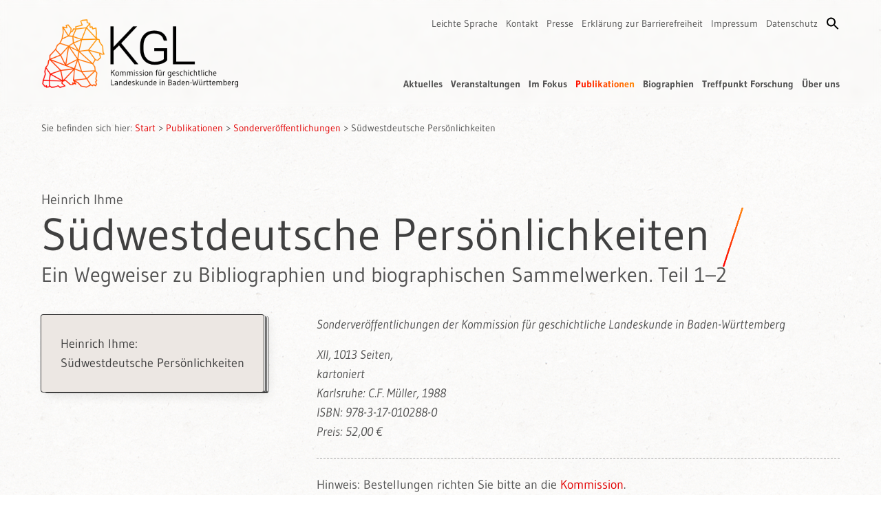

--- FILE ---
content_type: text/html; charset=UTF-8
request_url: https://www.kgl-bw.de/publikationen/suedwestdeutsche-persoenlichkeiten/
body_size: 9681
content:
<!DOCTYPE html>
<!--
********************************************************************
* CORPORATE DESIGN, WEBDESIGN & WEB-ENTWICKLUNG auf diesen Seiten: *
* MATTHIAS LEHR – KOMMUNIKATIONSDESIGN                             *
* Karlsruhe, 2023                                                  *
* info@matthiaslehr.de                                             *
********************************************************************
-->
<html lang="de" class="scroll-smooth h-full bg-[url(../img/bg.jpg)]">
    <head>
        <meta charset="UTF-8">
        <meta name="viewport" content="width=device-width, initial-scale=1">
        <meta name="HandheldFriendly" content="true">
        <meta name="keywords" content="Landesgeschichte, Landeskunde, Geschichte, Baden-Württemberg">
        <meta name="description" content="Die Kommission für geschichtliche Landeskunde in Baden-Württemberg ist eine außeruniversitäre Vereinigung von Wissenschaftlern, die vom Land Baden-Württemberg finanziert und kontrolliert wird. Die KgL erforscht landeskundlich und landesgeschichtliche Fragestellungen.">
        <link rel="profile" href="http://gmpg.org/xfn/11">
        <link rel="apple-touch-icon" href="https://www.kgl-bw.de/wp-content/themes/kgl_theme/img/apple-touch-icon.png">
        <link rel="icon" href="https://www.kgl-bw.de/wp-content/themes/kgl_theme/img/favicon.ico">
        <title>Südwestdeutsche Persönlichkeiten &#8211; KgL</title>
<meta name='robots' content='max-image-preview:large' />
<link rel="alternate" title="oEmbed (JSON)" type="application/json+oembed" href="https://www.kgl-bw.de/wp-json/oembed/1.0/embed?url=https%3A%2F%2Fwww.kgl-bw.de%2Fpublikationen%2Fsuedwestdeutsche-persoenlichkeiten%2F" />
<link rel="alternate" title="oEmbed (XML)" type="text/xml+oembed" href="https://www.kgl-bw.de/wp-json/oembed/1.0/embed?url=https%3A%2F%2Fwww.kgl-bw.de%2Fpublikationen%2Fsuedwestdeutsche-persoenlichkeiten%2F&#038;format=xml" />
<style id='wp-img-auto-sizes-contain-inline-css'>
img:is([sizes=auto i],[sizes^="auto," i]){contain-intrinsic-size:3000px 1500px}
/*# sourceURL=wp-img-auto-sizes-contain-inline-css */
</style>
<link rel='stylesheet' id='mec-select2-style-css' href='https://www.kgl-bw.de/wp-content/plugins/modern-events-calendar-lite/assets/packages/select2/select2.min.css?ver=7.29.0' media='all' />
<link rel='stylesheet' id='mec-font-icons-css' href='https://www.kgl-bw.de/wp-content/plugins/modern-events-calendar-lite/assets/css/iconfonts.css?ver=7.29.0' media='all' />
<link rel='stylesheet' id='mec-frontend-style-css' href='https://www.kgl-bw.de/wp-content/plugins/modern-events-calendar-lite/assets/css/frontend.min.css?ver=7.29.0' media='all' />
<link rel='stylesheet' id='mec-tooltip-style-css' href='https://www.kgl-bw.de/wp-content/plugins/modern-events-calendar-lite/assets/packages/tooltip/tooltip.css?ver=7.29.0' media='all' />
<link rel='stylesheet' id='mec-tooltip-shadow-style-css' href='https://www.kgl-bw.de/wp-content/plugins/modern-events-calendar-lite/assets/packages/tooltip/tooltipster-sideTip-shadow.min.css?ver=7.29.0' media='all' />
<link rel='stylesheet' id='featherlight-css' href='https://www.kgl-bw.de/wp-content/plugins/modern-events-calendar-lite/assets/packages/featherlight/featherlight.css?ver=7.29.0' media='all' />
<link rel='stylesheet' id='mec-lity-style-css' href='https://www.kgl-bw.de/wp-content/plugins/modern-events-calendar-lite/assets/packages/lity/lity.min.css?ver=7.29.0' media='all' />
<link rel='stylesheet' id='mec-general-calendar-style-css' href='https://www.kgl-bw.de/wp-content/plugins/modern-events-calendar-lite/assets/css/mec-general-calendar.css?ver=7.29.0' media='all' />
<style id='classic-theme-styles-inline-css'>
/*! This file is auto-generated */
.wp-block-button__link{color:#fff;background-color:#32373c;border-radius:9999px;box-shadow:none;text-decoration:none;padding:calc(.667em + 2px) calc(1.333em + 2px);font-size:1.125em}.wp-block-file__button{background:#32373c;color:#fff;text-decoration:none}
/*# sourceURL=/wp-includes/css/classic-themes.min.css */
</style>
<link rel='stylesheet' id='ivory-search-styles-css' href='https://www.kgl-bw.de/wp-content/plugins/add-search-to-menu/public/css/ivory-search.min.css?ver=5.5.13' media='all' />
<link rel='stylesheet' id='search-filter-plugin-styles-css' href='https://www.kgl-bw.de/wp-content/plugins/search-filter-pro/public/assets/css/search-filter.min.css?ver=2.5.21' media='all' />
<link rel='stylesheet' id='ml_styles-css' href='https://www.kgl-bw.de/wp-content/themes/kgl_theme/build/index.css?ver=1765195905' media='all' />
<link rel='stylesheet' id='newsletter-css' href='https://www.kgl-bw.de/wp-content/plugins/newsletter/style.css?ver=9.1.1' media='all' />
<link rel='stylesheet' id='dashicons-css' href='https://www.kgl-bw.de/wp-includes/css/dashicons.min.css?ver=6.9' media='all' />
<script src="https://www.kgl-bw.de/wp-includes/js/jquery/jquery.min.js?ver=3.7.1" id="jquery-core-js"></script>
<script id="search-filter-plugin-build-js-extra">
var SF_LDATA = {"ajax_url":"https://www.kgl-bw.de/wp-admin/admin-ajax.php","home_url":"https://www.kgl-bw.de/","extensions":[]};
//# sourceURL=search-filter-plugin-build-js-extra
</script>
<script src="https://www.kgl-bw.de/wp-content/plugins/search-filter-pro/public/assets/js/search-filter-build.min.js?ver=2.5.21" id="search-filter-plugin-build-js"></script>
<script src="https://www.kgl-bw.de/wp-content/plugins/search-filter-pro/public/assets/js/select2.min.js?ver=2.5.21" id="search-filter-plugin-select2-js"></script>
<link rel="https://api.w.org/" href="https://www.kgl-bw.de/wp-json/" /><link rel="canonical" href="https://www.kgl-bw.de/publikationen/suedwestdeutsche-persoenlichkeiten/" />
<style type="text/css" media="screen">.is-menu path.search-icon-path { fill: #000000;}body .popup-search-close:after, body .search-close:after { border-color: #000000;}body .popup-search-close:before, body .search-close:before { border-color: #000000;}</style>			<style type="text/css" media="screen">
			/* Ivory search custom CSS code */
			.is-search-form {
 margin-top: 10px;
}

.is-ajax-search-details a, .is-ajax-search-result a {
  color: #ff5403 !important;
}			</style>
					<style type="text/css">
					</style>
		<style>:root,::before,::after{--mec-color-skin: #ff9707;--mec-color-skin-rgba-1: rgba(255,151,7,.25);--mec-color-skin-rgba-2: rgba(255,151,7,.5);--mec-color-skin-rgba-3: rgba(255,151,7,.75);--mec-color-skin-rgba-4: rgba(255,151,7,.11);--mec-primary-border-radius: ;--mec-secondary-border-radius: ;--mec-container-normal-width: 1196px;--mec-container-large-width: 1690px;--mec-title-color-hover: #ff0000;--mec-fes-main-color: #40d9f1;--mec-fes-main-color-rgba-1: rgba(64, 217, 241, 0.12);--mec-fes-main-color-rgba-2: rgba(64, 217, 241, 0.23);--mec-fes-main-color-rgba-3: rgba(64, 217, 241, 0.03);--mec-fes-main-color-rgba-4: rgba(64, 217, 241, 0.3);--mec-fes-main-color-rgba-5: rgb(64 217 241 / 7%);--mec-fes-main-color-rgba-6: rgba(64, 217, 241, 0.2);</style><style>.mec-button,
.mec-booking-button {
 background-image: none !important;
 background-clip: unset !important;
 -webkit-text-fill-color: unset !important;
}

.mec-event-list-standard .mec-event-title {
 font-weight: normal !important;
}

.mec-events-content a {
 color: #ff0000 !important;
}

.mec-single-event .mec-event-content {
 padding: 5px 0 30px 40px !important;
}

.mec-load-month-link::after {
 content: none !important;
}

.mec-calendar-header h2::after,
.mec-single-title::after,
.mec-has-event-a::after {
 content: none !important;
}

.mec-table-side-day {
 border: none !important;
}

.mec-table-side-day::after {
 content: ".";
}

.mec-event-meta.mec-color-before.mec-frontbox {
 display: none !important;
}</style>    <style id='global-styles-inline-css'>
:root{--wp--preset--aspect-ratio--square: 1;--wp--preset--aspect-ratio--4-3: 4/3;--wp--preset--aspect-ratio--3-4: 3/4;--wp--preset--aspect-ratio--3-2: 3/2;--wp--preset--aspect-ratio--2-3: 2/3;--wp--preset--aspect-ratio--16-9: 16/9;--wp--preset--aspect-ratio--9-16: 9/16;--wp--preset--color--black: #000000;--wp--preset--color--cyan-bluish-gray: #abb8c3;--wp--preset--color--white: #ffffff;--wp--preset--color--pale-pink: #f78da7;--wp--preset--color--vivid-red: #cf2e2e;--wp--preset--color--luminous-vivid-orange: #ff6900;--wp--preset--color--luminous-vivid-amber: #fcb900;--wp--preset--color--light-green-cyan: #7bdcb5;--wp--preset--color--vivid-green-cyan: #00d084;--wp--preset--color--pale-cyan-blue: #8ed1fc;--wp--preset--color--vivid-cyan-blue: #0693e3;--wp--preset--color--vivid-purple: #9b51e0;--wp--preset--gradient--vivid-cyan-blue-to-vivid-purple: linear-gradient(135deg,rgb(6,147,227) 0%,rgb(155,81,224) 100%);--wp--preset--gradient--light-green-cyan-to-vivid-green-cyan: linear-gradient(135deg,rgb(122,220,180) 0%,rgb(0,208,130) 100%);--wp--preset--gradient--luminous-vivid-amber-to-luminous-vivid-orange: linear-gradient(135deg,rgb(252,185,0) 0%,rgb(255,105,0) 100%);--wp--preset--gradient--luminous-vivid-orange-to-vivid-red: linear-gradient(135deg,rgb(255,105,0) 0%,rgb(207,46,46) 100%);--wp--preset--gradient--very-light-gray-to-cyan-bluish-gray: linear-gradient(135deg,rgb(238,238,238) 0%,rgb(169,184,195) 100%);--wp--preset--gradient--cool-to-warm-spectrum: linear-gradient(135deg,rgb(74,234,220) 0%,rgb(151,120,209) 20%,rgb(207,42,186) 40%,rgb(238,44,130) 60%,rgb(251,105,98) 80%,rgb(254,248,76) 100%);--wp--preset--gradient--blush-light-purple: linear-gradient(135deg,rgb(255,206,236) 0%,rgb(152,150,240) 100%);--wp--preset--gradient--blush-bordeaux: linear-gradient(135deg,rgb(254,205,165) 0%,rgb(254,45,45) 50%,rgb(107,0,62) 100%);--wp--preset--gradient--luminous-dusk: linear-gradient(135deg,rgb(255,203,112) 0%,rgb(199,81,192) 50%,rgb(65,88,208) 100%);--wp--preset--gradient--pale-ocean: linear-gradient(135deg,rgb(255,245,203) 0%,rgb(182,227,212) 50%,rgb(51,167,181) 100%);--wp--preset--gradient--electric-grass: linear-gradient(135deg,rgb(202,248,128) 0%,rgb(113,206,126) 100%);--wp--preset--gradient--midnight: linear-gradient(135deg,rgb(2,3,129) 0%,rgb(40,116,252) 100%);--wp--preset--font-size--small: 13px;--wp--preset--font-size--medium: 20px;--wp--preset--font-size--large: 36px;--wp--preset--font-size--x-large: 42px;--wp--preset--spacing--20: 0.44rem;--wp--preset--spacing--30: 0.67rem;--wp--preset--spacing--40: 1rem;--wp--preset--spacing--50: 1.5rem;--wp--preset--spacing--60: 2.25rem;--wp--preset--spacing--70: 3.38rem;--wp--preset--spacing--80: 5.06rem;--wp--preset--shadow--natural: 6px 6px 9px rgba(0, 0, 0, 0.2);--wp--preset--shadow--deep: 12px 12px 50px rgba(0, 0, 0, 0.4);--wp--preset--shadow--sharp: 6px 6px 0px rgba(0, 0, 0, 0.2);--wp--preset--shadow--outlined: 6px 6px 0px -3px rgb(255, 255, 255), 6px 6px rgb(0, 0, 0);--wp--preset--shadow--crisp: 6px 6px 0px rgb(0, 0, 0);}:where(.is-layout-flex){gap: 0.5em;}:where(.is-layout-grid){gap: 0.5em;}body .is-layout-flex{display: flex;}.is-layout-flex{flex-wrap: wrap;align-items: center;}.is-layout-flex > :is(*, div){margin: 0;}body .is-layout-grid{display: grid;}.is-layout-grid > :is(*, div){margin: 0;}:where(.wp-block-columns.is-layout-flex){gap: 2em;}:where(.wp-block-columns.is-layout-grid){gap: 2em;}:where(.wp-block-post-template.is-layout-flex){gap: 1.25em;}:where(.wp-block-post-template.is-layout-grid){gap: 1.25em;}.has-black-color{color: var(--wp--preset--color--black) !important;}.has-cyan-bluish-gray-color{color: var(--wp--preset--color--cyan-bluish-gray) !important;}.has-white-color{color: var(--wp--preset--color--white) !important;}.has-pale-pink-color{color: var(--wp--preset--color--pale-pink) !important;}.has-vivid-red-color{color: var(--wp--preset--color--vivid-red) !important;}.has-luminous-vivid-orange-color{color: var(--wp--preset--color--luminous-vivid-orange) !important;}.has-luminous-vivid-amber-color{color: var(--wp--preset--color--luminous-vivid-amber) !important;}.has-light-green-cyan-color{color: var(--wp--preset--color--light-green-cyan) !important;}.has-vivid-green-cyan-color{color: var(--wp--preset--color--vivid-green-cyan) !important;}.has-pale-cyan-blue-color{color: var(--wp--preset--color--pale-cyan-blue) !important;}.has-vivid-cyan-blue-color{color: var(--wp--preset--color--vivid-cyan-blue) !important;}.has-vivid-purple-color{color: var(--wp--preset--color--vivid-purple) !important;}.has-black-background-color{background-color: var(--wp--preset--color--black) !important;}.has-cyan-bluish-gray-background-color{background-color: var(--wp--preset--color--cyan-bluish-gray) !important;}.has-white-background-color{background-color: var(--wp--preset--color--white) !important;}.has-pale-pink-background-color{background-color: var(--wp--preset--color--pale-pink) !important;}.has-vivid-red-background-color{background-color: var(--wp--preset--color--vivid-red) !important;}.has-luminous-vivid-orange-background-color{background-color: var(--wp--preset--color--luminous-vivid-orange) !important;}.has-luminous-vivid-amber-background-color{background-color: var(--wp--preset--color--luminous-vivid-amber) !important;}.has-light-green-cyan-background-color{background-color: var(--wp--preset--color--light-green-cyan) !important;}.has-vivid-green-cyan-background-color{background-color: var(--wp--preset--color--vivid-green-cyan) !important;}.has-pale-cyan-blue-background-color{background-color: var(--wp--preset--color--pale-cyan-blue) !important;}.has-vivid-cyan-blue-background-color{background-color: var(--wp--preset--color--vivid-cyan-blue) !important;}.has-vivid-purple-background-color{background-color: var(--wp--preset--color--vivid-purple) !important;}.has-black-border-color{border-color: var(--wp--preset--color--black) !important;}.has-cyan-bluish-gray-border-color{border-color: var(--wp--preset--color--cyan-bluish-gray) !important;}.has-white-border-color{border-color: var(--wp--preset--color--white) !important;}.has-pale-pink-border-color{border-color: var(--wp--preset--color--pale-pink) !important;}.has-vivid-red-border-color{border-color: var(--wp--preset--color--vivid-red) !important;}.has-luminous-vivid-orange-border-color{border-color: var(--wp--preset--color--luminous-vivid-orange) !important;}.has-luminous-vivid-amber-border-color{border-color: var(--wp--preset--color--luminous-vivid-amber) !important;}.has-light-green-cyan-border-color{border-color: var(--wp--preset--color--light-green-cyan) !important;}.has-vivid-green-cyan-border-color{border-color: var(--wp--preset--color--vivid-green-cyan) !important;}.has-pale-cyan-blue-border-color{border-color: var(--wp--preset--color--pale-cyan-blue) !important;}.has-vivid-cyan-blue-border-color{border-color: var(--wp--preset--color--vivid-cyan-blue) !important;}.has-vivid-purple-border-color{border-color: var(--wp--preset--color--vivid-purple) !important;}.has-vivid-cyan-blue-to-vivid-purple-gradient-background{background: var(--wp--preset--gradient--vivid-cyan-blue-to-vivid-purple) !important;}.has-light-green-cyan-to-vivid-green-cyan-gradient-background{background: var(--wp--preset--gradient--light-green-cyan-to-vivid-green-cyan) !important;}.has-luminous-vivid-amber-to-luminous-vivid-orange-gradient-background{background: var(--wp--preset--gradient--luminous-vivid-amber-to-luminous-vivid-orange) !important;}.has-luminous-vivid-orange-to-vivid-red-gradient-background{background: var(--wp--preset--gradient--luminous-vivid-orange-to-vivid-red) !important;}.has-very-light-gray-to-cyan-bluish-gray-gradient-background{background: var(--wp--preset--gradient--very-light-gray-to-cyan-bluish-gray) !important;}.has-cool-to-warm-spectrum-gradient-background{background: var(--wp--preset--gradient--cool-to-warm-spectrum) !important;}.has-blush-light-purple-gradient-background{background: var(--wp--preset--gradient--blush-light-purple) !important;}.has-blush-bordeaux-gradient-background{background: var(--wp--preset--gradient--blush-bordeaux) !important;}.has-luminous-dusk-gradient-background{background: var(--wp--preset--gradient--luminous-dusk) !important;}.has-pale-ocean-gradient-background{background: var(--wp--preset--gradient--pale-ocean) !important;}.has-electric-grass-gradient-background{background: var(--wp--preset--gradient--electric-grass) !important;}.has-midnight-gradient-background{background: var(--wp--preset--gradient--midnight) !important;}.has-small-font-size{font-size: var(--wp--preset--font-size--small) !important;}.has-medium-font-size{font-size: var(--wp--preset--font-size--medium) !important;}.has-large-font-size{font-size: var(--wp--preset--font-size--large) !important;}.has-x-large-font-size{font-size: var(--wp--preset--font-size--x-large) !important;}
/*# sourceURL=global-styles-inline-css */
</style>
<link rel='stylesheet' id='ivory-ajax-search-styles-css' href='https://www.kgl-bw.de/wp-content/plugins/add-search-to-menu/public/css/ivory-ajax-search.min.css?ver=5.5.13' media='all' />
</head>

    <body id="top" ontouchstart class="wp-singular publikation-template-default single single-publikation postid-8320 wp-embed-responsive wp-theme-kgl_theme flex flex-col min-h-full text-neutral-600 mec-theme-kgl_theme kgl_theme publikation-suedwestdeutsche-persoenlichkeiten">
                <div id="site-header" role="banner" class="absolute desktop:fixed w-full z-20 py-6 bg-transparent transition-all backdrop-blur-sm">
            <div class="container mx-auto flex justify-between">
                                <div class="logo mx-auto desktop:mx-0">
                    <a href="https://www.kgl-bw.de/">
                        <img class="block w-44 tablet:w-56 widescreen:w-72 transition-all" src="https://www.kgl-bw.de/wp-content/themes/kgl_theme/img/logo.png" alt="Logo – KgL – Kommission für geschichtliche Landeskunde in Baden-Württemberg">
                    </a>
                </div>

                                <div class="navigation hidden desktop:flex desktop:flex-col desktop:justify-between desktop:items-end" role="navigation">
                                        <nav class="menu-servicenavigation-container" aria-label="Service-Navigation"><ul id="menu-servicenavigation" class="hidden desktop:flex space-x-3 text-sm"><li id="menu-item-20248" class="menu-item menu-item-type-post_type menu-item-object-page menu-item-20248"><a href="https://www.kgl-bw.de/leichte-sprache/">Leichte Sprache</a></li>
<li id="menu-item-300" class="menu-item menu-item-type-post_type menu-item-object-page menu-item-300"><a href="https://www.kgl-bw.de/kontakt/">Kontakt</a></li>
<li id="menu-item-301" class="menu-item menu-item-type-post_type menu-item-object-page menu-item-301"><a href="https://www.kgl-bw.de/presse/">Presse</a></li>
<li id="menu-item-20173" class="menu-item menu-item-type-post_type menu-item-object-page menu-item-20173"><a href="https://www.kgl-bw.de/barrierefreiheit/">Erklärung zur Barrierefreiheit</a></li>
<li id="menu-item-299" class="menu-item menu-item-type-post_type menu-item-object-page menu-item-299"><a href="https://www.kgl-bw.de/impressum/">Impressum</a></li>
<li id="menu-item-298" class="menu-item menu-item-type-post_type menu-item-object-page menu-item-privacy-policy menu-item-298"><a rel="privacy-policy" href="https://www.kgl-bw.de/datenschutzerklaerung/">Datenschutz</a></li>
<li class=" astm-search-menu is-menu is-dropdown menu-item"><a href="#" role="button" aria-label="Search Icon Link"><svg width="20" height="20" class="search-icon" role="img" viewBox="2 9 20 5" focusable="false" aria-label="Search">
						<path class="search-icon-path" d="M15.5 14h-.79l-.28-.27C15.41 12.59 16 11.11 16 9.5 16 5.91 13.09 3 9.5 3S3 5.91 3 9.5 5.91 16 9.5 16c1.61 0 3.09-.59 4.23-1.57l.27.28v.79l5 4.99L20.49 19l-4.99-5zm-6 0C7.01 14 5 11.99 5 9.5S7.01 5 9.5 5 14 7.01 14 9.5 11.99 14 9.5 14z"></path></svg></a><form data-min-no-for-search=2 data-result-box-max-height=400 data-form-id=8330 class="is-search-form is-form-style is-form-style-3 is-form-id-8330 is-ajax-search" action="https://www.kgl-bw.de/" method="get" role="search" ><label for="is-search-input-8330"><span class="is-screen-reader-text">Search for:</span><input  type="search" id="is-search-input-8330" name="s" value="" class="is-search-input" placeholder="Suchbegriff eingeben" autocomplete=off /><span class="is-loader-image" style="display: none;background-image:url(https://www.kgl-bw.de/wp-content/plugins/add-search-to-menu/public/images/spinner.gif);" ></span></label><button type="submit" class="is-search-submit"><span class="is-screen-reader-text">Search Button</span><span class="is-search-icon"><svg focusable="false" aria-label="Search" xmlns="http://www.w3.org/2000/svg" viewBox="0 0 24 24" width="24px"><path d="M15.5 14h-.79l-.28-.27C15.41 12.59 16 11.11 16 9.5 16 5.91 13.09 3 9.5 3S3 5.91 3 9.5 5.91 16 9.5 16c1.61 0 3.09-.59 4.23-1.57l.27.28v.79l5 4.99L20.49 19l-4.99-5zm-6 0C7.01 14 5 11.99 5 9.5S7.01 5 9.5 5 14 7.01 14 9.5 11.99 14 9.5 14z"></path></svg></span></button><input type="hidden" name="id" value="8330" /></form></li></ul></nav>                                        <nav class="menu-hauptmenue-container" aria-label="Haupt-Navigation"><ul id="menu-hauptmenue" class="hidden desktop:flex space-x-3 font-bold text-sm"><li id="menu-item-38" class="menu-item menu-item-type-post_type menu-item-object-page menu-item-38"><a href="https://www.kgl-bw.de/kgl-aktuelles-archiv/">Aktuelles</a></li>
<li id="menu-item-45" class="menu-item menu-item-type-post_type menu-item-object-page menu-item-45"><a href="https://www.kgl-bw.de/kgl-veranstaltungen-archiv/">Veranstaltungen</a></li>
<li id="menu-item-41" class="menu-item menu-item-type-post_type menu-item-object-page menu-item-41"><a href="https://www.kgl-bw.de/im-fokus/">Im Fokus</a></li>
<li id="menu-item-42" class="menu-item menu-item-type-post_type menu-item-object-page menu-item-42 current-menu-item"><a href="https://www.kgl-bw.de/publikationen-uebersicht/">Publikationen</a></li>
<li id="menu-item-19340" class="menu-item menu-item-type-post_type menu-item-object-page menu-item-19340"><a href="https://www.kgl-bw.de/biographien-index/">Biographien</a></li>
<li id="menu-item-43" class="menu-item menu-item-type-post_type menu-item-object-page menu-item-43"><a href="https://www.kgl-bw.de/treffpunkt-forschung/">Treffpunkt Forschung</a></li>
<li id="menu-item-44" class="menu-item menu-item-type-post_type menu-item-object-page menu-item-44"><a href="https://www.kgl-bw.de/ueber-uns/">Über uns</a></li>
</ul></nav>                </div>
            </div>
        </div>

                <button id="menu-btn" type="button" role="button" aria-label="Mobile Navigation Button" class="hamburger desktop:hidden z-50 block fixed top-5 right-5 focus:outline-none">
            <span class="hamburger-top"></span>
            <span class="hamburger-middle"></span>
            <span class="hamburger-bottom"></span>
        </button>

                <div id="mobilemenu" class="fixed overflow-y-scroll hidden z-30 inset-0 bg-kglbeige/70 flex-col items-center justify-start pt-6 space-y-10 backdrop-blur-sm" role="navigation">
            <a href="https://www.kgl-bw.de/">
                <img class="w-44 tablet:w-56 block" src="https://www.kgl-bw.de/wp-content/themes/kgl_theme/img/logo.png">
            </a>

            <nav class="menu-hauptmenue-container" aria-label="Haupt-Navigation"><ul id="menu-hauptmenue-1" class="flex flex-col text-black text-xl text-center space-y-1"><li class="menu-item menu-item-type-post_type menu-item-object-page menu-item-38"><a href="https://www.kgl-bw.de/kgl-aktuelles-archiv/">Aktuelles</a></li>
<li class="menu-item menu-item-type-post_type menu-item-object-page menu-item-45"><a href="https://www.kgl-bw.de/kgl-veranstaltungen-archiv/">Veranstaltungen</a></li>
<li class="menu-item menu-item-type-post_type menu-item-object-page menu-item-41"><a href="https://www.kgl-bw.de/im-fokus/">Im Fokus</a></li>
<li class="menu-item menu-item-type-post_type menu-item-object-page menu-item-42 current-menu-item"><a href="https://www.kgl-bw.de/publikationen-uebersicht/">Publikationen</a></li>
<li class="menu-item menu-item-type-post_type menu-item-object-page menu-item-19340"><a href="https://www.kgl-bw.de/biographien-index/">Biographien</a></li>
<li class="menu-item menu-item-type-post_type menu-item-object-page menu-item-43"><a href="https://www.kgl-bw.de/treffpunkt-forschung/">Treffpunkt Forschung</a></li>
<li class="menu-item menu-item-type-post_type menu-item-object-page menu-item-44"><a href="https://www.kgl-bw.de/ueber-uns/">Über uns</a></li>
</ul></nav><nav class="menu-servicenavigation-container" aria-label="Service-Navigation"><ul id="menu-servicenavigation-1" class="flex flex-col text-black text-xl text-center space-y-1"><li class="menu-item menu-item-type-post_type menu-item-object-page menu-item-20248"><a href="https://www.kgl-bw.de/leichte-sprache/">Leichte Sprache</a></li>
<li class="menu-item menu-item-type-post_type menu-item-object-page menu-item-300"><a href="https://www.kgl-bw.de/kontakt/">Kontakt</a></li>
<li class="menu-item menu-item-type-post_type menu-item-object-page menu-item-301"><a href="https://www.kgl-bw.de/presse/">Presse</a></li>
<li class="menu-item menu-item-type-post_type menu-item-object-page menu-item-20173"><a href="https://www.kgl-bw.de/barrierefreiheit/">Erklärung zur Barrierefreiheit</a></li>
<li class="menu-item menu-item-type-post_type menu-item-object-page menu-item-299"><a href="https://www.kgl-bw.de/impressum/">Impressum</a></li>
<li class="menu-item menu-item-type-post_type menu-item-object-page menu-item-privacy-policy menu-item-298"><a rel="privacy-policy" href="https://www.kgl-bw.de/datenschutzerklaerung/">Datenschutz</a></li>
<li class=" astm-search-menu is-menu is-dropdown menu-item"><a href="#" role="button" aria-label="Search Icon Link"><svg width="20" height="20" class="search-icon" role="img" viewBox="2 9 20 5" focusable="false" aria-label="Search">
						<path class="search-icon-path" d="M15.5 14h-.79l-.28-.27C15.41 12.59 16 11.11 16 9.5 16 5.91 13.09 3 9.5 3S3 5.91 3 9.5 5.91 16 9.5 16c1.61 0 3.09-.59 4.23-1.57l.27.28v.79l5 4.99L20.49 19l-4.99-5zm-6 0C7.01 14 5 11.99 5 9.5S7.01 5 9.5 5 14 7.01 14 9.5 11.99 14 9.5 14z"></path></svg></a><form data-min-no-for-search=2 data-result-box-max-height=400 data-form-id=8330 class="is-search-form is-form-style is-form-style-3 is-form-id-8330 is-ajax-search" action="https://www.kgl-bw.de/" method="get" role="search" ><label for="is-search-input-8330"><span class="is-screen-reader-text">Search for:</span><input  type="search" id="is-search-input-8330" name="s" value="" class="is-search-input" placeholder="Suchbegriff eingeben" autocomplete=off /><span class="is-loader-image" style="display: none;background-image:url(https://www.kgl-bw.de/wp-content/plugins/add-search-to-menu/public/images/spinner.gif);" ></span></label><button type="submit" class="is-search-submit"><span class="is-screen-reader-text">Search Button</span><span class="is-search-icon"><svg focusable="false" aria-label="Search" xmlns="http://www.w3.org/2000/svg" viewBox="0 0 24 24" width="24px"><path d="M15.5 14h-.79l-.28-.27C15.41 12.59 16 11.11 16 9.5 16 5.91 13.09 3 9.5 3S3 5.91 3 9.5 5.91 16 9.5 16c1.61 0 3.09-.59 4.23-1.57l.27.28v.79l5 4.99L20.49 19l-4.99-5zm-6 0C7.01 14 5 11.99 5 9.5S7.01 5 9.5 5 14 7.01 14 9.5 11.99 14 9.5 14z"></path></svg></span></button><input type="hidden" name="id" value="8330" /></form></li></ul></nav>        </div>
        
                <div id="main_content" class="main flex flex-col flex-1 text-sm tablet:text-lg">

                        <div id="breadcrumbs" role="navigation" aria-label="Breadcrumb-Navigation" class="container mx-auto mt-28 tablet:mt-32 desktop:mt-44 text-[0.75rem] tablet:text-sm">
                Sie befinden sich hier: <a href="https://www.kgl-bw.de/">Start</a> > <a href="https://www.kgl-bw.de/publikationen/">Publikationen</a></span> > <a href="https://www.kgl-bw.de/publikationen-uebersicht/sonderveroeffentlichungen/">Sonderveröffentlichungen</a></span> > <span class="breadcrumb--current">Südwestdeutsche Persönlichkeiten</span>            </div>    
        
        <div class="container mx-auto mb-10 tablet:mb-0">
            <section>
                                                <div class="text-lg mb-0 tablet:text-xl tablet:mb-1">Heinrich Ihme</div>                <h1 class="mt-0 mb-2">Südwestdeutsche Persönlichkeiten</h1>
                <div class="text-xl mb-0 tablet:text-3xl tablet:mb-2">Ein Wegweiser zu Bibliographien und biographischen Sammelwerken. Teil 1–2</div>
                <div class="mt-10 tablet:grid tablet:grid-cols-3 tablet:gap-10">
                    <div class="mb-4">
                                                <div class="relative inline-block reveal-on-scroll">
                            <div class="p-7 w-full bg-kglbeige book tablet:aspect-book">Heinrich Ihme: <br>Südwestdeutsche Persönlichkeiten</div>                                                    </div>
                    </div>
                    <div class="col-span-2">
                                                <p class="italic">
                            Sonderveröffentlichungen der Kommission für geschichtliche Landeskunde in Baden-Württemberg                        </p>
                                                <ul class="!ml-0 italic">
                            <li class="!mb-0 !list-none">
                                XII, 1013 Seiten,                             </li>
                                                                <li class="!mb-0 !list-none">kartoniert</li>
                                                            <li class="!mb-0 !list-none">
                                Karlsruhe: C.F. Müller, 1988                            </li>
                            <li class="!mb-0 !list-none">
                                ISBN: 978-3-17-010288-0                            </li>
                            <li class="!mb-0 !list-none">
                                Preis: 52,00 €                            </li>
                            <li class="!mb-0 !list-none">
                                                            </li>
                                                    </ul>
                                                                        <hr class="my-6 border-neutral-400 border-dashed">
                                                <div>
                            <p>Hinweis: Bestellungen richten Sie bitte an die <a href="mailto:poststelle@kgl.bwl.de">Kommission</a>.</p>
                        </div>
                    </div>
                </div>
            </section>
        </div>
        
</div>

<div class="h-[3px] w-full bg-kglgradient"></div>
<footer class="bg-kglbeige py-16" role="contentinfo">
    <div class="container mx-auto">
        <div class="tablet:grid tablet:grid-cols-4 tablet:gap-10">
            <div class="mb-20 col-span-2 flex desktop:flex-row">                  <!-- <div class="mr-5 widescreen:mr-7">
                    <img class="w-16 tablet:w-18 desktop:w-20 widescreen:w-24" src="/img/bw.png" alt="Landeswappen Baden-Württemberg">
                </div> -->
                <div>
                    <p class="font-bold">Kommission für geschichtliche Landeskunde in Baden-Württemberg KdöR</p>
                    <p>Werastraße 28<br>
                        70182 Stuttgart<br>
                        Tel: 0711 21829112-0                    </p>
                    <p>                        <a class="" href="mailto:poststelle@kgl.bwl.de">poststelle@kgl.bwl.de</a>
                                            </p>
                </div>
            </div>

            <div class="mb-20">
                <p class="font-bold">Newsletter abonnieren</p>
                <div class="tnp tnp-subscription !ml-0">
                    <form method="post" action="https://www.kgl-bw.de/?na=s">
                        <input type="hidden" name="nlang" value="">
                        <div class="tnp-field tnp-field-firstname">
                            <input class="tnp-name !h-10" type="text" name="nn" id="tnp-1" value="" placeholder="Name" aria-label="Vorname und Name" aria-required="true" required>
                        </div>
                        <div class="tnp-field tnp-field-email">
                            <input class="tnp-email !h-10" type="email" name="ne" id="tnp-2" value="" placeholder="E-Mail" aria-label="E-Mail" aria-required="true" required>
                        </div>
                        <div class="tnp-field tnp-privacy-field">
                            <label class="!font-normal">
                                <input type="checkbox" name="ny" required class="tnp-privacy cursor-pointer"> <a href="https://www.kgl-bw.de/datenschutzerklaerung/">Datenschutzerklärung</a> akzeptieren
                            </label>
                        </div>
                        <div class="tnp-field tnp-field-button">
                            <input class="tnp-submit button cursor-pointer" type="submit" value="abschicken" role="button" aria-label="abschicken">
                        </div>
                    </form>
                </div>
            </div>

            <div class="mb-20">
            <p class="font-bold">Partner von</p>
            <p>
                                        <a class="block mb-5 w-48" href="https://www.leo-bw.de/" target="_blank"><img src="https://www.kgl-bw.de/wp-content/uploads/leo.png" alt="Partnerlogo"></a>
                                            <a class="block mb-5 w-48" href="https://www.recensio-regio.net/" target="_blank"><img src="https://www.kgl-bw.de/wp-content/uploads/recensio.png" alt="Partnerlogo"></a>
                                </p>
            </div>
        </div>
    </div>
</footer>

<a href="#top" aria-label="Scroll to Top" class="fixed desktop:hidden right-2 bottom-2 w-8 h-8 bg-kglorange/50 rounded-md transition-transform hover:-translate-y-0.5 before:content-[''] before:block before:w-2 before:h-2 before:border-red-500 before:border-t-2 before:border-l-2 before:absolute before:top-1/2 before:left-1/2 before:-translate-x-2/4 before:-translate-y-2/4 before:rotate-45"></a>

<script type="speculationrules">
{"prefetch":[{"source":"document","where":{"and":[{"href_matches":"/*"},{"not":{"href_matches":["/wp-*.php","/wp-admin/*","/wp-content/uploads/*","/wp-content/*","/wp-content/plugins/*","/wp-content/themes/kgl_theme/*","/*\\?(.+)"]}},{"not":{"selector_matches":"a[rel~=\"nofollow\"]"}},{"not":{"selector_matches":".no-prefetch, .no-prefetch a"}}]},"eagerness":"conservative"}]}
</script>
        <script>
            // Do not change this comment line otherwise Speed Optimizer won't be able to detect this script

            (function () {
                const calculateParentDistance = (child, parent) => {
                    let count = 0;
                    let currentElement = child;

                    // Traverse up the DOM tree until we reach parent or the top of the DOM
                    while (currentElement && currentElement !== parent) {
                        currentElement = currentElement.parentNode;
                        count++;
                    }

                    // If parent was not found in the hierarchy, return -1
                    if (!currentElement) {
                        return -1; // Indicates parent is not an ancestor of element
                    }

                    return count; // Number of layers between element and parent
                }
                const isMatchingClass = (linkRule, href, classes, ids) => {
                    return classes.includes(linkRule.value)
                }
                const isMatchingId = (linkRule, href, classes, ids) => {
                    return ids.includes(linkRule.value)
                }
                const isMatchingDomain = (linkRule, href, classes, ids) => {
                    if(!URL.canParse(href)) {
                        return false
                    }

                    const url = new URL(href)
                    const host = url.host
                    const hostsToMatch = [host]

                    if(host.startsWith('www.')) {
                        hostsToMatch.push(host.substring(4))
                    } else {
                        hostsToMatch.push('www.' + host)
                    }

                    return hostsToMatch.includes(linkRule.value)
                }
                const isMatchingExtension = (linkRule, href, classes, ids) => {
                    if(!URL.canParse(href)) {
                        return false
                    }

                    const url = new URL(href)

                    return url.pathname.endsWith('.' + linkRule.value)
                }
                const isMatchingSubdirectory = (linkRule, href, classes, ids) => {
                    if(!URL.canParse(href)) {
                        return false
                    }

                    const url = new URL(href)

                    return url.pathname.startsWith('/' + linkRule.value + '/')
                }
                const isMatchingProtocol = (linkRule, href, classes, ids) => {
                    if(!URL.canParse(href)) {
                        return false
                    }

                    const url = new URL(href)

                    return url.protocol === linkRule.value + ':'
                }
                const isMatchingExternal = (linkRule, href, classes, ids) => {
                    if(!URL.canParse(href) || !URL.canParse(document.location.href)) {
                        return false
                    }

                    const matchingProtocols = ['http:', 'https:']
                    const siteUrl = new URL(document.location.href)
                    const linkUrl = new URL(href)

                    // Links to subdomains will appear to be external matches according to JavaScript,
                    // but the PHP rules will filter those events out.
                    return matchingProtocols.includes(linkUrl.protocol) && siteUrl.host !== linkUrl.host
                }
                const isMatch = (linkRule, href, classes, ids) => {
                    switch (linkRule.type) {
                        case 'class':
                            return isMatchingClass(linkRule, href, classes, ids)
                        case 'id':
                            return isMatchingId(linkRule, href, classes, ids)
                        case 'domain':
                            return isMatchingDomain(linkRule, href, classes, ids)
                        case 'extension':
                            return isMatchingExtension(linkRule, href, classes, ids)
                        case 'subdirectory':
                            return isMatchingSubdirectory(linkRule, href, classes, ids)
                        case 'protocol':
                            return isMatchingProtocol(linkRule, href, classes, ids)
                        case 'external':
                            return isMatchingExternal(linkRule, href, classes, ids)
                        default:
                            return false;
                    }
                }
                const track = (element) => {
                    const href = element.href ?? null
                    const classes = Array.from(element.classList)
                    const ids = [element.id]
                    const linkRules = [{"type":"extension","value":"pdf"},{"type":"extension","value":"zip"},{"type":"protocol","value":"mailto"},{"type":"protocol","value":"tel"}]
                    if(linkRules.length === 0) {
                        return
                    }

                    // For link rules that target an id, we need to allow that id to appear
                    // in any ancestor up to the 7th ancestor. This loop looks for those matches
                    // and counts them.
                    linkRules.forEach((linkRule) => {
                        if(linkRule.type !== 'id') {
                            return;
                        }

                        const matchingAncestor = element.closest('#' + linkRule.value)

                        if(!matchingAncestor || matchingAncestor.matches('html, body')) {
                            return;
                        }

                        const depth = calculateParentDistance(element, matchingAncestor)

                        if(depth < 7) {
                            ids.push(linkRule.value)
                        }
                    });

                    // For link rules that target a class, we need to allow that class to appear
                    // in any ancestor up to the 7th ancestor. This loop looks for those matches
                    // and counts them.
                    linkRules.forEach((linkRule) => {
                        if(linkRule.type !== 'class') {
                            return;
                        }

                        const matchingAncestor = element.closest('.' + linkRule.value)

                        if(!matchingAncestor || matchingAncestor.matches('html, body')) {
                            return;
                        }

                        const depth = calculateParentDistance(element, matchingAncestor)

                        if(depth < 7) {
                            classes.push(linkRule.value)
                        }
                    });

                    const hasMatch = linkRules.some((linkRule) => {
                        return isMatch(linkRule, href, classes, ids)
                    })

                    if(!hasMatch) {
                        return
                    }

                    const url = "https://www.kgl-bw.de/wp-content/plugins/independent-analytics/iawp-click-endpoint.php";
                    const body = {
                        href: href,
                        classes: classes.join(' '),
                        ids: ids.join(' '),
                        ...{"payload":{"resource":"singular","singular_id":8320,"page":1},"signature":"f6722233d70249008e3691b4755e89f2"}                    };

                    if (navigator.sendBeacon) {
                        let blob = new Blob([JSON.stringify(body)], {
                            type: "application/json"
                        });
                        navigator.sendBeacon(url, blob);
                    } else {
                        const xhr = new XMLHttpRequest();
                        xhr.open("POST", url, true);
                        xhr.setRequestHeader("Content-Type", "application/json;charset=UTF-8");
                        xhr.send(JSON.stringify(body))
                    }
                }
                document.addEventListener('mousedown', function (event) {
                                        if (navigator.webdriver || /bot|crawler|spider|crawling|semrushbot|chrome-lighthouse/i.test(navigator.userAgent)) {
                        return;
                    }
                    
                    const element = event.target.closest('a')

                    if(!element) {
                        return
                    }

                    const isPro = false
                    if(!isPro) {
                        return
                    }

                    // Don't track left clicks with this event. The click event is used for that.
                    if(event.button === 0) {
                        return
                    }

                    track(element)
                })
                document.addEventListener('click', function (event) {
                                        if (navigator.webdriver || /bot|crawler|spider|crawling|semrushbot|chrome-lighthouse/i.test(navigator.userAgent)) {
                        return;
                    }
                    
                    const element = event.target.closest('a, button, input[type="submit"], input[type="button"]')

                    if(!element) {
                        return
                    }

                    const isPro = false
                    if(!isPro) {
                        return
                    }

                    track(element)
                })
                document.addEventListener('play', function (event) {
                                        if (navigator.webdriver || /bot|crawler|spider|crawling|semrushbot|chrome-lighthouse/i.test(navigator.userAgent)) {
                        return;
                    }
                    
                    const element = event.target.closest('audio, video')

                    if(!element) {
                        return
                    }

                    const isPro = false
                    if(!isPro) {
                        return
                    }

                    track(element)
                }, true)
                document.addEventListener("DOMContentLoaded", function (e) {
                    if (document.hasOwnProperty("visibilityState") && document.visibilityState === "prerender") {
                        return;
                    }

                                            if (navigator.webdriver || /bot|crawler|spider|crawling|semrushbot|chrome-lighthouse/i.test(navigator.userAgent)) {
                            return;
                        }
                    
                    let referrer_url = null;

                    if (typeof document.referrer === 'string' && document.referrer.length > 0) {
                        referrer_url = document.referrer;
                    }

                    const params = location.search.slice(1).split('&').reduce((acc, s) => {
                        const [k, v] = s.split('=');
                        return Object.assign(acc, {[k]: v});
                    }, {});

                    const url = "https://www.kgl-bw.de/wp-json/iawp/search";
                    const body = {
                        referrer_url,
                        utm_source: params.utm_source,
                        utm_medium: params.utm_medium,
                        utm_campaign: params.utm_campaign,
                        utm_term: params.utm_term,
                        utm_content: params.utm_content,
                        gclid: params.gclid,
                        ...{"payload":{"resource":"singular","singular_id":8320,"page":1},"signature":"f6722233d70249008e3691b4755e89f2"}                    };

                    if (navigator.sendBeacon) {
                        let blob = new Blob([JSON.stringify(body)], {
                            type: "application/json"
                        });
                        navigator.sendBeacon(url, blob);
                    } else {
                        const xhr = new XMLHttpRequest();
                        xhr.open("POST", url, true);
                        xhr.setRequestHeader("Content-Type", "application/json;charset=UTF-8");
                        xhr.send(JSON.stringify(body))
                    }
                });
            })();
        </script>
        <script src="https://www.kgl-bw.de/wp-includes/js/jquery/ui/core.min.js?ver=1.13.3" id="jquery-ui-core-js"></script>
<script src="https://www.kgl-bw.de/wp-includes/js/jquery/ui/datepicker.min.js?ver=1.13.3" id="jquery-ui-datepicker-js"></script>
<script id="jquery-ui-datepicker-js-after">
jQuery(function(jQuery){jQuery.datepicker.setDefaults({"closeText":"Schlie\u00dfen","currentText":"Heute","monthNames":["Januar","Februar","M\u00e4rz","April","Mai","Juni","Juli","August","September","Oktober","November","Dezember"],"monthNamesShort":["Jan.","Feb.","M\u00e4rz","Apr.","Mai","Juni","Juli","Aug.","Sep.","Okt.","Nov.","Dez."],"nextText":"Weiter","prevText":"Zur\u00fcck","dayNames":["Sonntag","Montag","Dienstag","Mittwoch","Donnerstag","Freitag","Samstag"],"dayNamesShort":["So.","Mo.","Di.","Mi.","Do.","Fr.","Sa."],"dayNamesMin":["S","M","D","M","D","F","S"],"dateFormat":"d. MM yy","firstDay":1,"isRTL":false});});
//# sourceURL=jquery-ui-datepicker-js-after
</script>
<script src="https://www.kgl-bw.de/wp-content/plugins/modern-events-calendar-lite/assets/js/jquery.typewatch.js?ver=7.29.0" id="mec-typekit-script-js"></script>
<script src="https://www.kgl-bw.de/wp-content/plugins/modern-events-calendar-lite/assets/packages/featherlight/featherlight.js?ver=7.29.0" id="featherlight-js"></script>
<script src="https://www.kgl-bw.de/wp-content/plugins/modern-events-calendar-lite/assets/packages/select2/select2.full.min.js?ver=7.29.0" id="mec-select2-script-js"></script>
<script src="https://www.kgl-bw.de/wp-content/plugins/modern-events-calendar-lite/assets/js/mec-general-calendar.js?ver=7.29.0" id="mec-general-calendar-script-js"></script>
<script src="https://www.kgl-bw.de/wp-content/plugins/modern-events-calendar-lite/assets/packages/tooltip/tooltip.js?ver=7.29.0" id="mec-tooltip-script-js"></script>
<script id="mec-frontend-script-js-extra">
var mecdata = {"day":"Tag","days":"Tage","hour":"Stunde","hours":"Stunden","minute":"Minute","minutes":"Minuten","second":"Sekunde","seconds":"Sekunden","next":"Weiter","prev":"Vorher","elementor_edit_mode":"no","recapcha_key":"","ajax_url":"https://www.kgl-bw.de/wp-admin/admin-ajax.php","fes_nonce":"c68735e053","fes_thankyou_page_time":"2000","fes_upload_nonce":"9e4da3629d","current_year":"2026","current_month":"01","datepicker_format":"dd.mm.yy&d.m.Y","sf_update_url":"0"};
var mecdata = {"day":"Tag","days":"Tage","hour":"Stunde","hours":"Stunden","minute":"Minute","minutes":"Minuten","second":"Sekunde","seconds":"Sekunden","next":"Weiter","prev":"Vorher","elementor_edit_mode":"no","recapcha_key":"","ajax_url":"https://www.kgl-bw.de/wp-admin/admin-ajax.php","fes_nonce":"c68735e053","fes_thankyou_page_time":"2000","fes_upload_nonce":"9e4da3629d","current_year":"2026","current_month":"01","datepicker_format":"dd.mm.yy&d.m.Y","sf_update_url":"0"};
//# sourceURL=mec-frontend-script-js-extra
</script>
<script src="https://www.kgl-bw.de/wp-content/plugins/modern-events-calendar-lite/assets/js/frontend.js?ver=7.29.0" id="mec-frontend-script-js"></script>
<script src="https://www.kgl-bw.de/wp-content/plugins/modern-events-calendar-lite/assets/js/events.js?ver=7.29.0" id="mec-events-script-js"></script>
<script src="https://www.kgl-bw.de/wp-content/plugins/modern-events-calendar-lite/assets/packages/lity/lity.min.js?ver=7.29.0" id="mec-lity-script-js"></script>
<script src="https://www.kgl-bw.de/wp-content/plugins/modern-events-calendar-lite/assets/packages/colorbrightness/colorbrightness.min.js?ver=7.29.0" id="mec-colorbrightness-script-js"></script>
<script src="https://www.kgl-bw.de/wp-content/plugins/modern-events-calendar-lite/assets/packages/owl-carousel/owl.carousel.min.js?ver=7.29.0" id="mec-owl-carousel-script-js"></script>
<script src="https://www.kgl-bw.de/wp-includes/js/dist/vendor/react.min.js?ver=18.3.1.1" id="react-js"></script>
<script src="https://www.kgl-bw.de/wp-includes/js/dist/vendor/react-dom.min.js?ver=18.3.1.1" id="react-dom-js"></script>
<script src="https://www.kgl-bw.de/wp-includes/js/dist/escape-html.min.js?ver=6561a406d2d232a6fbd2" id="wp-escape-html-js"></script>
<script src="https://www.kgl-bw.de/wp-includes/js/dist/element.min.js?ver=6a582b0c827fa25df3dd" id="wp-element-js"></script>
<script id="ml_scripts-js-extra">
var mlData = {"rootUrl":"https://www.kgl-bw.de"};
//# sourceURL=ml_scripts-js-extra
</script>
<script src="https://www.kgl-bw.de/wp-content/themes/kgl_theme/build/index.js?ver=1765195905" id="ml_scripts-js"></script>
<script id="newsletter-js-extra">
var newsletter_data = {"action_url":"https://www.kgl-bw.de/wp-admin/admin-ajax.php"};
//# sourceURL=newsletter-js-extra
</script>
<script src="https://www.kgl-bw.de/wp-content/plugins/newsletter/main.js?ver=9.1.1" id="newsletter-js"></script>
<script src="https://www.kgl-bw.de/wp-content/plugins/add-search-to-menu/public/js/ivory-search.min.js?ver=5.5.13" id="ivory-search-scripts-js"></script>
<script id="ivory-ajax-search-scripts-js-extra">
var IvoryAjaxVars = {"ajaxurl":"https://www.kgl-bw.de/wp-admin/admin-ajax.php","ajax_nonce":"58d533ad57"};
//# sourceURL=ivory-ajax-search-scripts-js-extra
</script>
<script src="https://www.kgl-bw.de/wp-content/plugins/add-search-to-menu/public/js/ivory-ajax-search.min.js?ver=5.5.13" id="ivory-ajax-search-scripts-js"></script>
</body>
</html>